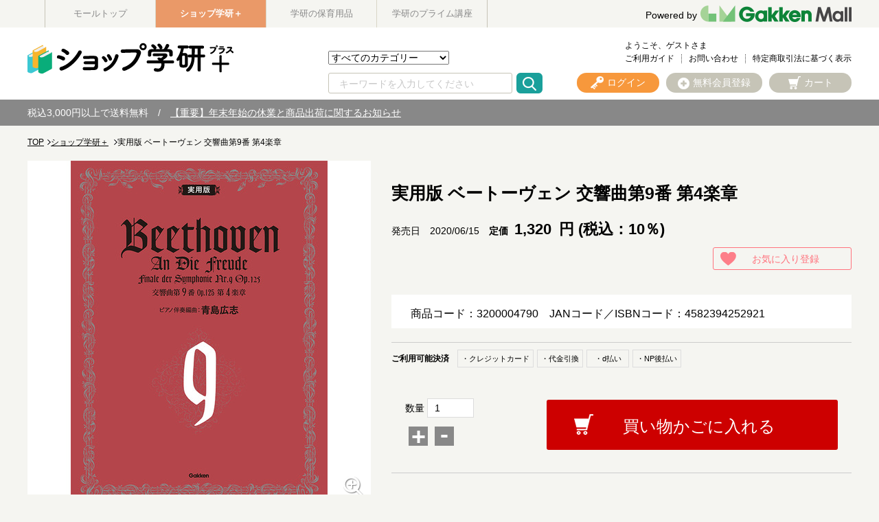

--- FILE ---
content_type: text/html;charset=UTF-8
request_url: https://gakken-mall.jp/ec/pro/disp/1/3200004790
body_size: 48205
content:
<!DOCTYPE html>
<html xmlns="http://www.w3.org/1999/xhtml" xml:lang="ja" lang="ja">
<head prefix="og: http://ogp.me/ns# fb: http://ogp.me/ns/fb# article: http://ogp.me/ns/article#">
	<meta charset="utf-8" />
	<meta http-equiv="X-UA-Compatible" content="IE=Edge" />

       </head><BODY>
	<title>実用版 ベートーヴェン 交響曲第9番 第4楽章|ショップ学研＋</title>
		<!--<span id="metaDefKeywordIf">
		<meta name="keywords" content="商品詳細のデフォルトキーワード" />
	</span>
	<span id="metaDefDescriptionIf">
		<meta name="description" content="商品詳細のデフォルトディスクリプション" />
	</span>-->
	<meta content="実用版 ベートーヴェン 交響曲第9番 第4楽章|ショップ学研＋-学研モール" property="og:title" />
	<meta property="og:type" content="website" />
	<meta content="https://gakken-mall.jp/ec/pro/disp/1/3200004790" property="og:url" />
	<meta content="https://gakken-mall.jp/ec/img/images_ResizeImage/790/3200004790_M_s.jpg" property="og:image" />
	<meta content="学研モール" property="og:site_name" />
	<meta content="実用版 ベートーヴェン 交響曲第9番 第4楽章" property="og:description" />
	<meta property="robots" content="index, follow" />
	<link href="https://gakken-mall.jp/ec/plus/pro/disp/1/3200004790" rel="canonical" />
	<span id="metaSystemIf">
	<meta content="ショップ学研＋ / 実用版 ベートーヴェン 交響曲第9番 第4楽章" name="keywords" /><meta content="実用版 ベートーヴェン 交響曲第9番 第4楽章" name="description" />
	</span>
	
	<meta name="viewport" content="width=1300" />
	<link rel="shortcut icon" type="image/vnd.microsoft.icon" href="/images/favicon.ico" />
	<link rel="icon" href="/images/favicon.ico" />

	<link href="/ec/css/style.css" rel="stylesheet" media="all" />

<!--[if lt IE 9]>
    <script src="js/html5shiv.min.js"></script>
<![endif]-->
<!--[if (gte IE 6)&(lte IE 8)]>
  <script src="js/selectivizr-min.js"></script>
<![endif]-->
<script type="text/javascript">
	var commonPath = "./";
</script>

<!-- 2016/12/08 INSERT START -->
<meta http-equiv="Content-Style-Type" content="text/css" />
<meta http-equiv="Content-Script-Type" content="text/javascript" />
<!-- 	<link rel="stylesheet" type="text/css" href="/ec/css/custmize/style.css" media="screen,print" /> -->
<script type="text/javascript" src="/ec/js/jquery-1.8.3.min.js"></script>
<link rel="stylesheet" href="/ec/css/validationEngine.jquery.css" type="text/css" />
<!-- 2016/12/08 INSERT END -->


<div id="fb-root"></div>
<script id="twitter-wjs" src="https://platform.twitter.com/widgets.js"></script>
<script id="facebook-jssdk" src="//connect.facebook.net/ja_JP/sdk.js#xfbml=1&amp;version=v2.9"></script>

<!-- Googleサーチエンジンが検索する構造化データ -->
<script type="application/ld+json">[
{
"@context": "https://schema.org/",
"@type": "Product",
"name": "実用版 ベートーヴェン 交響曲第9番 第4楽章",
"image": ["https://gakken-mall.jp/ec/img/images_ResizeImage/790/3200004790_M_m.jpg"],
"offers": {
"@type": "Offer",
"priceCurrency": "JPY",
"price": 1320.00
}
}
]</script>

 <script>(function(d, s, id) {
  var js, fjs = d.getElementsByTagName(s)[0];
  if (d.getElementById(id)) return;
  js = d.createElement(s); js.id = id;
  js.src = "//connect.facebook.net/ja_JP/sdk.js#xfbml=1&version=v2.9";
  fjs.parentNode.insertBefore(js, fjs);
}(document, 'script', 'facebook-jssdk'));</script>
	
		
	<script type="text/javascript" src="/ec/js/jquery.min.js"></script>
	<script type="text/javascript" src="/ec/js/jquery-ui.min.js"></script>
	<script type="text/javascript" src="/ec/js/jquery.colorbox-min.js"></script>
	<script type="text/javascript" src="/ec/js/shopHeader.js"></script>
	<script type="text/javascript" src="/ec/js/JSDataCheck.js"></script>
	<link href="/ec/shop1/css/shopstyle.css" rel="stylesheet" />

	<div id="appBody">
	<!-- #####　ヘッダ　開始　##### -->
	<header class="global">
		
	<!-- Google Tag Manager -->
	<noscript><iframe id="gTag" src="//www.googletagmanager.com/ns.html?id=GTM-T24GXD5" height="0" width="0" style="display:none;visibility:hidden"></iframe></noscript>
<script>
(function(w,d,s,l,i){
w[l]=w[l]||[];w[l].push({'gtm.start':new Date().getTime(),event:'gtm.js'});
var f=d.getElementsByTagName(s)[0],
j=d.createElement(s),
dl=l!='dataLayer'?'&l='+l:'';
j.async=true;
j.src='https://www.googletagmanager.com/gtm.js?id='+i+dl;
f.parentNode.insertBefore(j,f);
})
(window,document,'script','dataLayer','GTM-T24GXD5');
</script>
<noscript><iframe src="https://www.googletagmanager.com/ns.html?id=GTM-KZHMP47" height="0" width="0" style="display:none;visibility:hidden"></iframe></noscript>
<script>
(function(w,d,s,l,i){
w[l]=w[l]||[];w[l].push({'gtm.start':new Date().getTime(),event:'gtm.js'});
var f=d.getElementsByTagName(s)[0],
j=d.createElement(s),
dl=l!='dataLayer'?'&l='+l:'';
j.async=true;
j.src='https://www.googletagmanager.com/gtm.js?id='+i+dl;
f.parentNode.insertBefore(j,f);
})
(window,document,'script','dataLayer','GTM-KZHMP47');
</script>
<script type='text/javascript'>
(function() {
var s = document.createElement('script');
s.type = 'text/javascript';
s.async = true;
s.src = "https://bvr.ast.snva.jp/beaver.js?serial=01e9efe8-2868-4063-aa59-9a82bfe23932";
var x = document.getElementsByTagName('script')[0];
x.parentNode.insertBefore(s, x);
})();
var _sna_dam = _sna_dam || [];
</script>


  <!-- #####　モール共通ヘッダ　開始　##### -->
	
  <div id="global_header">
	  <div class="inner">
	<ul class="list_slider list_site">
      <li><a href="https://gakken-mall.jp/ec/cmTopPage.html">モールトップ</a></li>
      <li class="current"><a href="https://gakken-mall.jp/ec/plus/cmShopTopPage1.html" style="color: #fff;">ショップ学研＋</a></li>
      <li><a href="https://gakken-mall.jp/ec/mirai/cmShopTopPage2.html">学研の保育用品</a></li>
      <!-- <span id="shop3"><li >ショップ3</li></span> -->
      <!-- <span id="shop4"><li >ショップ4</li></span> -->
      <!-- <span id="shop5"><li >ショップ5</li></span> -->
      <li><a href="https://gakken-mall.jp/ec/gpzemi/cmShopTopPage6.html">学研のプライム講座</a></li>
    </ul>
    <div id="global_logo">
      <a href="/ec/cmTopPage.html"></a><p><a href="/ec/cmTopPage.html"><span>Powered by</span><img src="/ec/images/common/GakkenMall_logo.png" alt="Gakken Mall" /></a></p>
    </div>
  </div>
  </div>
  <!-- #####　モール共通ヘッダ　終了　##### -->

		<div class="inner">
		<script type="text/javascript">function doTopLinkHead(ecShopCd){
var url;
if(ecShopCd==undefined){
url = "/ec" + "/cmShopTopPage" + 1 + ".html";
}else if(ecShopCd==''){
url = "/ec" + "/cmShopTopPage" + 1 + ".html";
}else{
url = "/ec" +"/"+ecShopCd+ "/cmShopTopPage" + 1 + ".html";
}
var strUrl = "https://" + location.hostname + url;
document.location.href = encodeURI(strUrl);
return false;
strUrl = encodeURI(strUrl);
var newWindow = window.open(strUrl);
return false;
}
</script>
			<h1 id="logo"><a href="#" onclick="return doTopLinkHead('plus');"><img src="/ec/shop1/images/common/pc_shosekishop_logo_shoptop.png" alt="ショップ.学研" /></a></h1>
			    <ul id="nav_guide">
					<li class="user">ようこそ、ゲストさま</li><br />
					<!-- <li><a href="/myEditMailMagazine.html" id = "mailMagazine">メルマガ登録</a></li> -->
					<li><a href="/ec/plus/cmguide/cmg1index.html">ご利用ガイド</a></li>
					<!-- <li><a href="/iqSearchInquiry.html" id = "iqSearchInquiry">FAQ</a></li> -->
					<li><a href="/ec/guestInquiryEdit.html">お問い合わせ</a></li>
					
                    <li><a href="/ec/plus/cmguide/cmg1h04.html">特定商取引法に基づく表示</a></li>
				</ul>

				<!-- ユーティリティリンク -->
				<ul id="header_utility">
					<li><a href="/ec/null/cmHeaderHeadClick/doLogin/cmHeader/1/" id="header_login" title="ログイン" onclick="return commHeadClick('doLogin')"><span>ログイン</span></a></li>
					<li><a href="https://gakken-mall.jp/ec/cmInputKojinInfo.html" id="header_registration"><span>無料会員登録</span></a></li>
					<li><a id="header_cart" onclick="return commHeadClick('doEditShoppingBasket')" href="#">カート</a>
						<div class="box_wrap">
						<p class="message"><span id="freeTotal_all">あと<span id="freeTotal_c">3,000</span>円で送料無料！</span></p>
							<table>
							<tr>
							<td class="quantity"><strong><span id="totalQuantity_c">0</span></strong>点</td>
							<td class="label">合計：</td>
							<td class="total"><strong><span class="set" id="total_c">0</span></strong>円</td>
							</tr>
							
							</table>
						<div class="box_button"><a onclick="return commHeadClick('doEditShoppingBasket')" id="head_cart" href="/ec/giftShEditShoppingBasket.html" class="button">買い物かごを見る</a></div>
						</div>
					</li>
				</ul>
				<!-- ／ユーティリティリンク -->

				<!-- 検索 -->
				<div id="header_search">
				<form name="cmHeaderForm" method="post" action="/ec/cmHeader.do;jsessionid=BBE4E362AE8841A1D6499E082A095DA9" class="clearfix" onsubmit="return checkSubmit();"><div><input type="hidden" name="org.apache.struts.taglib.html.TOKEN" value="2ae43f1090d486d3e5fcd6783e2ae0e6"></div>
					<select name="categoryCd" onchange="doShopChange(this.value)"><option value="" selected="selected">すべてのカテゴリー</option><option value="11200000000">こどもの本</option><option value="11210000000">参考書・辞典・語学</option><option value="11220000000">書籍・ムック・コミック</option><option value="11250000000">雑誌</option><option value="11090000000">音楽教材・楽譜など</option><option value="110A0000000">グッズ・カレンダーなど</option></select>
					<input onkeydown="return doSearchHead(event);" type="text" id="searchWord" name="searchWord" placeholder="キーワードを入力してください" />
<!-- 					<input type="text" name="searchWord" id="searchWord" onfocus="if (this.value == 'キーワードを入力してください') this.value = '';" onblur="if (this.value == '') this.value = 'キーワードを入力してください';" value="キーワードを入力してください" /> -->
					<input type="submit" value="Submit" onclick="return false" onmousedown="return fun_Productcheck();" class="button_ico_search" alt="検索">
					<input type="hidden" name="contextPath-data" value="/ec" id="contextPath-data">
					<input type="hidden" name="contentScreenId" value="" id="contentScreenId">
					<input type="hidden" name="test" value="51"><input type="hidden" name="catalogMinLen" value=""><input type="hidden" name="catalogMaxLen" value=""><input type="hidden" name="prodMinLen" value="1"><input type="hidden" name="prodMaxLen" value="256"><input type="hidden" name="screenId" value="cmHeader"><input type="hidden" name="topPageFlg" value="0"><input type="hidden" name="subShopId" value="1" id="subShopId"><input type="hidden" name="subShopName" value="ショップ学研＋" id="subShopName"><input type="hidden" name="subShopName" value="ショップ学研＋" id="subShopName"><input type="hidden" name="totalQuantity" value="0" id="totalQuantity"><input type="hidden" name="total" value="0" id="total"><input type="hidden" name="freeTotal" value="3000" id="freeTotal"><input type="hidden" name="deliveryHandFlg" value="0" id="deliveryHandFlg"><input type="hidden" name="scCode_11200000000" value="11200000000" id="scCode_11200000000"><input type="hidden" name="scCode_11210000000" value="11210000000" id="scCode_11210000000"><input type="hidden" name="scCode_11220000000" value="11220000000" id="scCode_11220000000"><input type="hidden" name="scCode_11250000000" value="11250000000" id="scCode_11250000000"><input type="hidden" name="scCode_11090000000" value="11090000000" id="scCode_11090000000"><input type="hidden" name="scCode_110A0000000" value="110A0000000" id="scCode_110A0000000"><input type="hidden" name="ecShopCd" value="/plus">
				</form>
				</div>
				<!-- ／検索 -->

				<!-- ナビゲーション -->
<!-- 				<nav> -->
<!-- 				<p class="title">カテゴリから探す</p> -->
<!-- 				<ul class="list_nav primary"> -->
<!-- 						<span id="categoryTreeLoop"> -->
<!-- 							<span id="levelCheck"/> -->
<!-- 							<span id="output"/> -->
<!-- 						</span> -->
<!-- 						<span id="levelChecklast"/> -->
<!-- 						/カテゴリーツリーループ -->
<!-- 						</ul> -->
<!-- 				</nav> -->

<!-- 				<span id="navi"/> -->
				<!-- ナビゲーション -->
		</div>
		<!-- /inner -->
		  
  <div id="appBody">
  <div id="header_notice">
    <p>税込3,000円以上で送料無料　/　<a href="https://gakken-mall.jp/ec/plus/sp/slist/shopinfo_251212">【重要】年末年始の休業と商品出荷に関するお知らせ</a>

<!--　 / <a href="/ec/plus/sp/slist/20250310_shop">システムメンテナンスのお知らせ</a>　 / -->
  </p></div>
  </div>

	<!-- #####　ショップ固有ヘッダ　終了　##### -->
	</header>
	</div>

	

	<script src="//r3.snva.jp/javascripts/reco/2/sna.js?k=VVnocc0Htoh23" type="text/javascript" id="naviPlusJs"></script>
	<main> <!-- #####　パンくず　開始　##### -->
	
	
		<div id="appBody">
			<form name="srBreadCrumbsForm" method="post" action="/ec/srBreadCrumbs.do;jsessionid=BBE4E362AE8841A1D6499E082A095DA9" onsubmit="return checkSubmit();"><div><input type="hidden" name="org.apache.struts.taglib.html.TOKEN" value="2ae43f1090d486d3e5fcd6783e2ae0e6"></div>
				<input value="/ec" type="hidden" id="contextPathBreadCrumbs" />
				<div class="breadcrumb">
					<!-- ##### 2017.01.23 パンくず START ##### -->
					<!-- <a h r e f="#" id="linkTop">トップページ</a> ≫ -->
					<ol id="pkz">
					<li><a href="/ec">TOP</a></li><li><a href="/ec/plus/cmShopTopPage1.html">ショップ学研＋</a>  </li><li>実用版 ベートーヴェン 交響曲第9番 第4楽章</li>
					</ol>
					<!-- ##### 2017.01.23 パンくず END ##### -->
				</div>
				<div id="hidden"><input type="hidden" name="subShopId" value="1"></div>
			</form>
		</div>
	

	<!-- #####　パンくず　終了　##### --> <!-- #####　メインコンテンツ　開始　##### -->
	<div id="container">
		<form name="srDispProductDetailForm" method="post" action="/ec/srDispProductDetail.do;jsessionid=BBE4E362AE8841A1D6499E082A095DA9"><div><input type="hidden" name="org.apache.struts.taglib.html.TOKEN" value="2ae43f1090d486d3e5fcd6783e2ae0e6"></div>

			<!-- メッセージ（ない場合は以下のdivごと削除）-->
			
			<!-- /メッセージ --><m:if test="true" m:id="dispIfMember"></m:if>

			

			  
			 <!-- #####　商品詳細　開始　##### -->
				<div id="product">
					<!-- #####　商品メイン情報　開始　##### -->
					<div>
						<!-- #####　商品名、色・サイズ選択　開始　##### -->
						<div id="product_data">
							<ul class="tag">
<!--							<span id="soldoutStdMessage" style="display: none;"><li class="sold_out">在庫なし</li></span -->
								<span id="soldoutStdMessage" style="display: none;"><li class="sold_out">在庫なし</li></span>
								
								<!-- <span id="couponUnavailable"><li class="bigIcon couponUnavailable">クーポン利用不可</li></span
								> --><!-- <span id="campaignDiscountExclude"><li class="bigIcon campaignDiscountExclude">キャンペーン値引不可</li></span
								> -->
							</ul>

							<p class="brand">
								<a href="/ec/plus/Facet?inputKeywordFacet=null&amp;kclsf=AND" class="link" id="seriesUrl1"></a>
							</p>
							<h1 class="headline">
								実用版 ベートーヴェン 交響曲第9番 第4楽章
							</h1>
							<p class="authorname">
								
							</p>
							<p class="copy">
								
							</p>
							<div>
								<p class="releasedate">発売日　2020/06/15</p>
								

									<p class="price">
										
										定価
										<span class="price_detail">
										<!-- <strong id="skuSellingPrice2"><span id="baseIncTaxFrom">10000</span>
												<span id="baseIncTaxToIf"><span id="baseincTaxTo">～15000</span>
										</span> -->
										<strong id="skuSellingPrice2">
																				<!-- ▼▼▼ 2019/03/12 軽減税率エンハンス -->
										
										
											<strong>1,320</strong> 円 (税込：10％)
										
										
										<!-- ▲▲▲ 2019/03/12 軽減税率エンハンス -->
										</strong><!-- 円 --></span><span class="tax"><!-- <span id="incTaxDispFlg">税込</span>--></span>
									</p>
								 <!-- <span id="priceDown">
									<p class="price price_down">
										<span id="priceDispFlg"> <del>
										<span id="priceLabel"><span class="price_before">価格</span></span>
										<span id="listPriceLabel"><span id="listPriceLabel" class="price_before">定価</span></span>
												<span class="price_detail"><span id="baseIncTaxFrom">10000</span>
												<span id="baseIncTaxToIf"><span id="baseincTaxTo">～15000</span>
												</span>
												 円</span><span class="tax"><span id="incTaxDispFlg">税込</span><span id="noTaxDispFlg">非課税</span></span>
											</del>
										</span> -->
																				<!-- ▲▲▲ 2019/03/12 軽減税率エンハンス -->
								
							</div>
							<!-- <span id="pointAreaDisp">
								<span id="memberIf"><p class="point">
										獲得ポイント：<span id="minProductPoint">55</span><span
											id="maxProductPointIf">～<span id="maxProductPoint">60</span>
										</span>pt
									</p></span> <span id="sendFreeFlg"><p class="free_shipping">送料無料</p></span>
							</span> -->
							<div id="product_favorite">
								<ul class="support">
									<li><a href="/ec/srDispProductDetailAddFusen/doAddFusen/1/0/3200004790/ / /srDispProductDetail/1" class="button button_small button_favorite">お気に入り登録</a></li>
								</ul>
							</div>
							<!-- 予約商品メッセージ -->
                                                        
							
                                                        
                                                        

							<!-- 品切れメッセージ -->
							

							<!-- Coming Soonメッセージ -->
							

							<p class="description">
								
							</p>

							<div id="support">
								<p>商品コード：3200004790　<span class="jan" id="selectedStdJanCode">JANコード／ISBNコード：</span><span id="deliv"></span><br /></p>
<!-- 								<a href="#" id="senmail" class="button button_small button_mail">お友達にこの商品を知らせる</a> -->
							</div>

							<!-- bytm ad start -->
								<!-- 買い物かごに入れる -->

								<div class="in_cart">
									<div id="in_cart_footer">
										<dl class="payment">
											<dt>ご利用可能決済</dt>
											<dd>
												<ul>
													 <li>・クレジットカード</li> <li>・代金引換</li> <li>・d払い</li> <li>・NP後払い</li>
												</ul>
											</dd>
										</dl>
									</div>
								
								<div class="action">
								
									<!-- ▼▼▼ 2019/03/12 軽減税率エンハンス -->
									<span id="modalPriceString">
									</span>
									<!-- ▲▲▲ 2019/03/12 軽減税率エンハンス -->

									<div class="quantity">
										数量
										<input type="text" name="quantity" maxlength="3" size="3" value="1" onblur="return toNumber('quantity');" class="num qtyBox">
										<div class="control">
											<div class="plus">+</div>
											<div class="minus">-</div>
										</div>
									</div>

									<div class="box_button">
										<div style="text-align: center;">
											<div id="cartImg"><div id="cartOn" style="display:none"><a href="#inline-content" id="cartButtonOn" class="button button_cart inline noscroll button_color_purchase">買い物かごに入れる</a></div><div id="cartNowOn" style="display:none"><a href="#inline-content" id="cartButtonOn" class="button button_decision button_cart inline noscroll">買い物かごに入れる</a></div><div id="cartOff" style="display:block"><a href="#inline-content" class="button button_color_impossible disabled" disable="disabled" styleClass="disabled">買い物かごに入れる</a></div><div id="cartReserve" style="display:none"><a href="#inline-content" id="cartReserveButtonOn" class="button button_decision button_cart inline noscroll button_color_purchase">予約する</a></div><div id="cartStockOut" style="display:none"><span class="button button_stockOut button_color_impossible">在庫切れ</span></div></div>
										</div>
									</div>
								
								</div>
								
								</div>

									<!-- ／買い物かごに入れる -->

									<!-- 購入補足情報 -->

									<div id="in_cart_footer">
										<ul class="support">
											<li><a href="/ec/srDispProductDetail.do?method=doInquiry&amp;screenId=srDispProductDetail&amp;productCd=3200004790&amp;productName=%E5%AE%9F%E7%94%A8%E7%89%88%20%E3%83%99%E3%83%BC%E3%83%88%E3%83%BC%E3%83%B4%E3%82%A7%E3%83%B3%20%E4%BA%A4%E9%9F%BF%E6%9B%B2%E7%AC%AC9%E7%95%AA%20%E7%AC%AC4%E6%A5%BD%E7%AB%A0" id="doInquiry" class="button button_small button_contact">お問い合わせ</a></li>
											<li><a href="/ec/srDispProductDetailAddFusen/doAddFusen/1/0/3200004790/ / /srDispProductDetail/1" class="button button_small button_favorite">お気に入り登録</a></li>
										</ul>
										<input type="hidden" id="skuSellingPrice_h" value="0" />
										<!-- ▼▼▼ 2019/03/28 軽減税率エンハンス -->
										<input type="hidden" id="selsPos" value="0" />
										<!-- ▲▲▲ 2019/03/28 軽減税率エンハンス -->
									</div>
									<!-- ／購入補足情報 -->

								<!-- #####　購入導線　終了　##### -->
							<!-- bytm ad end -->


							<!-- 優待会員情報入力欄 -->
							<div>
								<strong>
									
								</strong>
								
								<input type="text" name="authKey" maxlength="100" value="" id="authKey" style="display:none">
							</div>

							<!-- SKUグループ商品を選ぶ -->
							
							<!-- /SKUグループ商品を選ぶ -->


							
							<!-- 色・サイズを選ぶ -->
							<div id="matrixIf"></div>
							<!-- /在庫マトリクスエリア -->

							
							
							<!-- ／色・サイズを選ぶ -->



						</div>
						<!-- #####　商品名、色・サイズ選択　終了　##### -->

						<!-- #####　商品写真カルーセル　開始　##### -->
						<div id="product_image">
							<ul class="bxslider">
								<li>
								  <img src="/ec/img/images_ResizeImage/790/3200004790_M_m.jpg" onerror="this.src='/ec/images_common/noimage_m.jpg'" alt="実用版 ベートーヴェン 交響曲第9番 第4楽章" id="mainImage" />
								</li>
								
								
								
								
								
								
								
								
								
								
							</ul>
							
								<a href="/ec/srDispZoomPic.html?stimgCnt=1&amp;mimg=img%2Fimages_ResizeImage%2F790%2F3200004790_M_m.jpg&amp;mimgl=img%2Fimages_ResizeImage%2F790%2F3200004790_M_l.jpg" id="zoomImg" class="modal_zoom" onclick="return false;"><img src="/ec/images/product/ico_zoom.png" alt="拡大する" /></a>
							
							<div id="image_pager">
								<a data-slide-index="0" href=""><img src="/ec/img/images_ResizeImage/790/3200004790_M_m.jpg" onerror="this.src='/ec/images_common/noimage_m.jpg'" alt="実用版 ベートーヴェン 交響曲第9番 第4楽章" id="mainImage" /></a>
								
								
								
								
								
								
								
								
								
								
							</div>
							<div class="snsbox">
								<div class="twitterbox">
									<a href="https://twitter.com/share" class="twitter-share-button">Tweet</a> <script>!function(d,s,id){var js,fjs=d.getElementsByTagName(s)[0],p=/^http:/.test(d.location)?'http':'https';if(!d.getElementById(id)){js=d.createElement(s);js.id=id;js.src=p+'://platform.twitter.com/widgets.js';fjs.parentNode.insertBefore(js,fjs);}}(document, 'script', 'twitter-wjs');</script>
								</div>
								<div class="facebookbox">
									<div class="fb-like" data-layout="button" data-action="like" data-size="small" data-show-faces="false" data-share="false"></div>
								</div>
							</div>
						</div>
						<!-- #####　商品写真カルーセル　終了　##### -->

					</div>
					<!-- #####　商品メイン情報　終了　##### -->

					<!-- #####　オプション選択　開始　##### -->
					
					<!-- #####　オプション選択　終了　##### -->


					<!-- #####　年齢確認　終了　##### -->
					
					<!-- #####　年齢確認　終了　##### -->

					<!-- #####　購入導線　終了　##### -->

						<!-- #####　購入導線　終了　##### -->

						<!-- #####　詳細説明　開始　##### -->
						
							<section id="detail">
								<h2 class="heading01">詳細説明</h2>
								<div class="column">
									<br><br><strong>【対象年齢】</strong><br><br>20歳代,30歳代,40歳代,50歳代,60歳代,70歳以上
								</div>

							</section>
						
						<!-- #####　詳細説明　終了　##### -->

						<!-- フリースペース -->
						<div class="adv clearfix">
							<br /> 
						</div>
						<!-- /フリースペース -->


			<!-- #####　関連情報　開始　##### -->
			<aside id="relation_info">
				<h2 class="heading01">関連情報</h2>
				<table>
					<tr>
						<th>カテゴリ名</th>
						<td>
							<ul><a href="/ec/plus/cmShopTopPage1.html"><li>ショップ学研＋</a></li> <a href="/ec/plus/Facet?category_0=11090000000"><li>音楽教材・楽譜など</a></li> <a href="/ec/plus/Facet?category_0=11090300000"><li>歌曲集</a></ul><ul><a href="/ec/plus/cmShopTopPage1.html"><li>ショップ学研＋</a></ul>
						</td>
					</tr>
					<!-- <tr>
						<th>ブランド名</th>
						<td><a href="#" id="seriesUrl2"><span id="seriesName2">ブランド名</span></a></td>
					</tr> -->
				</table>

				<!-- <div class="box_button">
					<a href="#" id="categoryBrand" class="button button_search button_color_trans"><span
						id="topCategoryName">カテゴリA</span>×<span id="topBrandName">ブランド名</span><span>で検索する</span></a>
					<p>この商品と同じカテゴリーと同じブランドの組み合わせで検索ができます！</p>
				</div> -->
			</aside>
			<!-- #####　関連情報　終了　##### -->

      <!-- #####　バックナンバー　開始　##### -->
      

		<!-- #####　関連商品　開始　##### -->
		


	<!-- #####　関連商品　開始　##### -->
	
	<!-- #####　関連商品　終了　##### -->



		<!-- #####　関連商品　終了　##### -->

		

	<form name="srDispProductListForm" method="post" action="/ec/srDispProductList.do;jsessionid=BBE4E362AE8841A1D6499E082A095DA9"><div><input type="hidden" name="org.apache.struts.taglib.html.TOKEN" value="2ae43f1090d486d3e5fcd6783e2ae0e6"></div>
		<div class="catereco">
			
			
				<div id="reco6">
					<h2 class="heading02"><span>この商品を買った人はこんな商品も買っています</span></h2>
					<p class="heading02_sub">Pick Up</p>
				</div>
				<script type="text/javascript" language="javascript">__snahost = 'r3.snva.jp';
__recoDom6 = 'reco6';
recoConstructer({
k:'VVnocc0Htoh23',
recommend:{
rule:{
tmpl: '6', target_id:'reco6',
id:['3200004790']
}
}
});
</script>
				<script>
				var timerID__recoDom6 = setInterval(function(){
				 if ($("#" + 'reco6' + ' > div' ).length !== 0)
				 //if(document.getElementById('reco6').childNodes[1] != undefined)
				 {
				  $("#reco6 .list_slider").each( function() {
				    var item = $(this).find("li").length;
				    if( $(this).parents("#container").length > 0 && $(this).find("li").length > 6 ) {
				      slideFuncWide( $( this ), true );
				    } else if( $(this).parents("#container").length > 0 ) {
				      return false;
				    } else if( $(this).hasClass("list_ranking" && "list_site")) {
				      slideFunc( $( this ), false );
				    } else if( $(this).find("li").length > 5) {
				      slideFunc( $( this ), true );
				    }
				    $("#reco6 .bx-loading_manual").hide();
				    $("#reco6 .list_slider.navi").css("display","block");
				 });

				  function slideFunc( $elm, loop ) {
				    var slider = $elm.bxSlider( {
				      slideMargin: 13,
				      slideWidth: 160,
				      minSlides: 6,
				      maxSlides: 6,
				      moveSlides: 1,
				      pager: false,
				      infiniteLoop: loop,
				      hideControlOnEnd: true,
				    });
				  }
				  function slideFuncWide( $elm ) {
				    var slider = $elm.bxSlider( {
				      slideMargin: 20,
				      slideWidth: 160,
				      minSlides: 6,
				      maxSlides: 6,
				      moveSlides: 1,
				      pager: false,
				      hideControlOnEnd: true,
				    });
				  }
				clearInterval(timerID__recoDom6);
				}} , 2000);
				</script>
			

		
		
　　　　　　　　　　
		

		</div>
	</form>



		<section class="container">
			<!-- #####　最近チェックした商品　開始　##### -->
			

<script type="text/javascript" src="/ec/js/JSCommon.js"></script>
<script type="text/javascript" src="/ec/js/cmLastProduct.js"></script>



			<!-- 商品カルーセル　終了 -->
		</section>

		<!-- #####　レビュー　開始　##### -->
		
		<!-- #####　レビュー　終了　##### -->

	</div>


		    

		    <!-- hidden -->
			<input id="standard1_0_Name" value="" type="hidden" /><input id="standard1_0_ImgUrl1" value="" type="hidden" /><input id="standard1_0_ImgUrl2" value="" type="hidden" /><input id="standard1_0_ImgUrl3" value="" type="hidden" /><input id="standard1_0_LabelImgUrl" value="" type="hidden" /> <input id="standard2_0_Name" value="" type="hidden" /><input id="standard2_0_LabelImgUrl" value="" type="hidden" /> <input id="standard3_0_Name" value="" type="hidden" /><input id="standard3_0_LabelImgUrl" value="" type="hidden" />    <!-- <input
						type="hidden" id="mtxCd1" /><input type="hidden" id="mtxCd2" /><input
						type="hidden" id="mtxCd3" /><input type="hidden" id="mtxHinbanCd" /><input type="hidden" id="mtxJanCode" /><input type="hidden" id="mtxPrice" /><input
						type="hidden" id="mtxSellPrice" /><input type="hidden"
						id="mtxStockNum" /><input type="hidden" id="mtxOrderingFlg" /> <input
						type="hidden" id="mtxReserveFlg" /> -->
									<!-- ▼▼▼ 2019/03/12 軽減税率エンハンス -->
					<input id="standardMtx_0_0_0_Cd1" value="0" type="hidden" /><input id="standardMtx_0_0_0_Cd2" value="0" type="hidden" />
					<input id="standardMtx_0_0_0_Cd3" value="0" type="hidden" /><input id="standardMtx_0_0_0_HinbanCd" value="3200004790" type="hidden" /><input id="standardMtx_0_0_0_JanCode" value="4582394252921" type="hidden" />
					<input id="standardMtx_0_0_0_StockNum" value="52" type="hidden" /><input id="standardMtx_0_0_0_OrderingFlg" value="0" type="hidden" />
					<input id="standardMtx_ReserveFlg" value="0" type="hidden" />
					<input id="standardMtx_0_0_0_PriceIncTax" value="1320" type="hidden" />
					<input id="standardMtx_0_0_0_SellingPriceIncTax" value="1320" type="hidden" />
					<input id="standardMtx_0_0_0_PriceNoTax" value="1200" type="hidden" />
					<input id="standardMtx_0_0_0_SellingPriceNoTax" value="1200" type="hidden" />
					<input id="standardMtx_0_0_0_taxRateClsf" value="0" type="hidden" />
					<input id="standardMtx_0_0_0_taxRate" value="10" type="hidden" />
					<input id="standardMtx_0_0_0_taxClsf" value="2" type="hidden" />
					<!-- ▲▲▲ 2019/03/12 軽減税率エンハンス -->

				
			
			
				<input id="zoomImgLoop_0_url" value="?stimgCnt=1&amp;mimg=img/images_ResizeImage/790/3200004790_M_m.jpg&amp;mimgl=img/images_ResizeImage/790/3200004790_M_l.jpg" type="hidden" />
			
			 <span id="optionFlg"><input value="1" type="hidden" id="noOptionFlg" /></span> <input id='standard1UseCls' type='hidden' value='-1' /><input id='standard2UseCls' type='hidden' value='-1' /><input id='standard3UseCls' type='hidden' value='-1' /> <input type="hidden" name="standard1Title" value="未使用" id="standard1Title"><input type="hidden" name="standard2Title" value="未使用" id="standard2Title"><input type="hidden" name="standard3Title" value="未使用" id="standard3Title">
			<div id="hidden"><input type="hidden" name="standardCd1" value="" id="standardCd1"><input type="hidden" name="standardCd2" value="" id="standardCd2"><input type="hidden" name="standardCd3" value="" id="standardCd3"><input type="hidden" name="standardName1" value="" id="standardName1"><input type="hidden" name="standardName2" value="" id="standardName2"><input type="hidden" name="standardName3" value="" id="standardName3"><input type="hidden" name="skuPriceIncTax" value="" id="skuPriceTax"><input type="hidden" name="skuSellingPriceIncTax" value="" id="skuSellingPriceTax"><input type="hidden" name="taxClsf" value="2"><input type="hidden" name="taxRate" value="" id="taxRate"><input type="hidden" name="taxRateClsf" value="" id="taxRateClsf"><input type="hidden" name="shippingDiscountsExcludedFlg" value="0"><input type="hidden" name="screenId" value="srDispProductDetail"><input type="hidden" name="method" value=""><input type="hidden" name="shopId" value="1"><input type="hidden" name="subShopId" value="1"><input type="hidden" name="productName" value="実用版 ベートーヴェン 交響曲第9番 第4楽章"><input type="hidden" name="productImgUrl2" value="img/images_ResizeImage/790/3200004790_M_m.jpg" id="productImgUrl2"><input type="hidden" name="productCd" value="3200004790"><input type="hidden" name="alcoholFlg" value="0"><input type="hidden" name="loginFlg" value="0"><input type="hidden" name="addFusenFlg" value="0"><input type="hidden" name="doAgeLimitFlag" value="true"><input type="hidden" name="fusenNoFlg" value="0"><input type="hidden" name="loginFusenNoFlg" value="0"><input type="hidden" name="dupFusenFlg" value="0"><input type="hidden" name="shippingfeeId" value="-1"><input type="hidden" name="minProductPoint" value="0"><input type="hidden" name="maxProductPoint" value="0"><input type="hidden" name="hinbanCd" value="3200004790"><input type="hidden" name="cartFlg" value="0"><input type="hidden" name="basePointRate" value="0"><input type="hidden" name="shippingCalcClsf" value="1"><input type="hidden" name="noFlg" value="0"><input value="0" type="hidden" name="catalogFlg" /><input type="hidden" name="recommendFlg" value="0"><input type="hidden" name="standard1Count" value="0" id="standard1Count"><input type="hidden" name="standard2Count" value="0" id="standard2Count"><input type="hidden" name="standard3Count" value="0" id="standard3Count"><input type="hidden" name="subscriptionCd" value=""><input type="hidden" name="initStandardCd1Index" value="0"><input type="hidden" id="cartBtnCtl" value="1" /></div>

			<span id="janCodeLoop"></span>
			<!--/calam-c-->

	<!-- #####　最近チェックした商品　終了　##### -->

								<!--モーダルで表示させる要素-->
								<div style="display: none;">
									<section id="inline-content">
										<main class="modal" id="dispCartInfo">
										<br />
										<span id="cartAddFinish"><h1 class="heading01">カートに登録中です</h1></span>
										<span id="modalErrMsg"></span>
										<div id="product_summary" class="purchase">
											<div class="image">
												<img src="/ec/img/images_ResizeImage/790/3200004790_M_m.jpg" onerror="this.src='/ec/images_common/noimage_m.jpg'" alt="実用版 ベートーヴェン 交響曲第9番 第4楽章" id="mainImage" />
											</div>
											<p class="code">
												<span id="selectedStdHinbanCdModal">01234567890123456-123-123-123</span>&nbsp;
												<span id="selectedStdJanCodeModal">999999999</span>
											</p>
											<p class="brand" id="subscInfoDispIf">
											<span id="selectedSubscriptionName">定期購読名称</span>&nbsp;
											<span id="selectedProductClsf">最新号</span>
											</p>
											<p class="name">
												<span id="nomalProductName"><span id="productName2">実用版 ベートーヴェン 交響曲第9番 第4楽章</span></span>
												<span id="subscriptionProductName"><span id="productName3" style="margin-right:10px;">商品名が入ります。商品名テキスト</span><span id="saleDisp">2017年4月1日号</span><span id="reserveFlg3">（予約商品）</span></span>
											</p>
											<p class="authorname"></p>
											<p class="option">
												<span id="subscriptionPlanDispIf"><!-- <span id="startDetail">4</span>月号 -->から<span id="subscriptionPlan">毎号</span>お届けします。</span>
												
												
												
												<br />
												<span class="optionDetailDispIf"><span class="optionDetailDispModal"></span><br /></span>
												<br />
												<span id="shippingDispIf">送料：<span id="shippingfeeDisp">650円</span>&nbsp;<span id="shippingTaxClsf">非課税</span><span id="needShippingfee">／1冊あたり</span></span>
												<br />
												<input value="/ec" id="jqmWindowContextpath" type="hidden" />
											</p>
											
											<p class="price">
										
										定価
										<span class="price_detail">
										<!-- <strong id="skuSellingPrice2"><span id="baseIncTaxFrom">10000</span>
												<span id="baseIncTaxToIf"><span id="baseincTaxTo">～15000</span>
										</span> -->
										<strong id="skuSellingPrice2">
																				<!-- ▼▼▼ 2019/03/12 軽減税率エンハンス -->
										
										
											<strong>1,320</strong> 円 (税込：10％)
										
										
									<span>
										<!-- ▲▲▲ 2019/03/12 軽減税率エンハンス -->
										</span></strong><!-- 円 --></span><span class="tax"><!-- <span id="incTaxDispFlg">税込</span>--></span>
									</p>
										<div class="box_button">
											<input type="submit" value="買い物を続ける" id="modalCloseOn" class="button button_prev button_color_reverse_trans">
											<a href="/ec/giftShEditShoppingBasket.html" onclick="return commHeadClick('doEditShoppingBasket')" class="button button_decision button_next button_color_purchase">買い物かごを見る</a>

										</div>
										<br />
									
																					<!-- ▼▼▼ 2019/03/12 軽減税率エンハンス -->
												
									</div>
										<!-- ▲▲▲ 2019/03/12 軽減税率エンハンス -->
												<p class="price price_down" style="display:none">
												<span id="discountDispNotIf">定価<span class="price_detail" id="skuTotalSellingPrice"></span></span>
												<span id="discountDispIf"><!-- <del><span id="priceLabel"><span class="price_before">価格</span></span><span id="listPriceLabel"><span id="listPriceLabel" class="price_before">定価</span></span><span  class="price_detail" id="skuTotalSellingPriceDiscount"></span><span class="tax" id="sellingPriceClsf">非課税</span></del><span>→</span> --><!-- <strong> -->定価<span class="price_detail" id="discountPrice">1050</span><span class="tax" id="discounttaxClsf">非課税</span><!-- </strong> --></span>
												</p>
										</main></section></div>
										
									
								</form></div>

			

		<!-- #####　メインコンテンツ　終了　##### -->
		


	 </main>

	<!-- フッター -->
	
		<div id="footerContainer">
    <div class="shop">
      <!-- div class="footer_bnr">
        <div class="inner">
          <ul>
            <li><a href="#"><img src="/ec/shop1/images_smt/common/sp_shosekishop_footer_banner.png" alt=""></a></li>
            <li><a href="#"><img src="/ec/shop1/images_smt/common/sp_shosekishop_footer_banner.png" alt=""></a></li>
            <li><a href="#"><img src="/ec/shop1/images_smt/common/sp_shosekishop_footer_banner.png" alt=""></a></li>
            <li><a href="#"><img src="/ec/shop1/images_smt/common/sp_shosekishop_footer_banner.png" alt=""></a></li>
          </ul>
        </div>
      </div -->
      <div class="footer_sitemap">
        <div class="inner">
          <ul class="list">
            <li>
              <a href="https://www.corp-gakken.co.jp/privacypolicy/" class="" target="_blank"><h2>プライバシーポリシー</h2></a>
            </li>
            <li>
              <a href="/ec/plus/cmguide/cmg1index.html"><h2>ご利用ガイド</h2></a>
            </li>
            <li>
              <a href="/ec/cmguide/cmg1h04.html"><h2>特定商取引法に基づく表示</h2></a>
            </li>
            <li>
              <a href="https://www.corp-gakken.co.jp/" target="_blank"><h2>株式会社Gakken</h2></a>
            </li>
          </ul>
        </div>
      </div>
      <div class="copyright">
      &copy;Gakken
      </div>
    </div>
    
		<!-- #####　フッターグローバル　開始　##### -->
		<footer class="global">
		<p id="page_top">
			<a href="#" class="scroll">Page Top</a>
		</p>
		<div class="footer_nav">

			<div id="gakken_logo">
				<img src="/ec/images/common/Gakken_logo.png" alt="Gakken">
			</div>
			<small>Powered by Gakken Mall</small>
		</div>
		<script type="text/javascript" src="/ec/js/jquery.bxslider.min.js"></script>
		<script type="text/javascript" src="/ec/js/common.js"></script>

		</footer>
		<!-- #####　フッターグローバル　終了　##### -->
<script>
			$(document).ready(function() {
				/*
				 * スマートフォン表示切替リンク
				 *
				 *
				 */
				var mode = $(".smtDisp");
				var contentScreenId = $("#contentScreenId");
				if (mode.length > 0 && contentScreenId.length > 0
					&& (contentScreenId.val() == "srDispProductSearch"
						|| contentScreenId.val() == "srDispProductList"
						|| contentScreenId.val() == "srDispProductSearchList"
						|| contentScreenId.val() == "srFaceted"
						|| contentScreenId.val() == "srDispProductDetail"
						|| contentScreenId.val() == "cmTopPage"
						|| contentScreenId.val().substring(0, 13) == "cmShopTopPage")) {
					mode.show();
				}
			});
		</script>
	
  </div>
		<script type="text/javascript" src="js/srDispProductDetail.js?20200381801"></script>
		
			<script type="text/javascript">initSelectArea();</script>
		
	
	<script src="/ec/js/JSDataCheck.js"></script>
	<script src="js/jquery.colorbox-min.js"></script>
	<script src="js/jquery.bxslider.min.js"></script>
	<script src="js/jquery.mCustomScrollbar.concat.min.js"></script>

	<script src="/ec/js/jqModal.js" type="text/javascript" id="jqmodalJs"></script>

	<script>
$(function(){

  // 画面描画時、チェックボックスについているチェックを全て外す対応
  // CSSでのデザインを未チェックに変更
  $('input[type=checkbox]:checked').parent().removeClass('checked');
  if($('input[type=checkbox]:checked').parents("li").length > 0) {
    $('input[type=checkbox]:checked').parents("li"). removeClass('checked');
  }
  // inputについているチェックをfalseに変更
  $('input[type=checkbox]:checked').prop('checked', false);
  // changeを発火し、チェックがついていない状態で初期化する
  $('.optionCheck,.optionSelectNum').change();

  $('.bxslider').bxSlider({
    pagerCustom: '#image_pager',
    slideWidth: 500,
    captions: true,
  });

  $(".modal_zoom").colorbox({
    iframe: true,
    width:1000,
    height:800
  })
  $(".modal_box").colorbox({
    iframe: true,
    width:1000,
    height: "85%"
  })
  $(".modal_content").colorbox({
    iframe: true,
    width:1000,
    height: 400
  })
  $(".inline").colorbox({
	    inline:true,
	    maxWidth:"90%",
	    maxHeight:"90%",
	    opacity: 0.7
  })
  $(".stdlbl").click(function(e){
    for(var i=0; i<e.target.childNodes.length; i++) {
      node = e.target.childNodes.item(i);
      if (node.nodeName == 'INPUT' || node.nodeName == 'IMG') {
          $(node).trigger('click');
      }
	}
  })

  changeSubscriptionStartDetailNo();

});
</script>

<script>
function changeSubscriptionStartDetailNo() {
	try {
		if ($('[name=subscriptionDetailNo] option:selected').data('latestback') == 2) {
			$('#bulkClsf0').hide();
			$('.subscriptionLatestWarnningFlg').show();
			$('#bulkClsfCheck0').prop("checked",false);
//			$('#bulkClsf0').parent().removeClass('type_radio');
		} else {
			$('.subscriptionLatestWarnningFlg').hide();
//			$('#bulkClsf0').parent().addClass('type_radio');
			$('#bulkClsf0').show();
			//$('#bulkClsfCheck0').prop("checked",true);
			var check1=$('#bulkClsfCheck1').prop("checked");
			var check2=$('#bulkClsfCheck2').prop("checked");
			var check3=$('#bulkClsfCheck3').prop("checked");
			if(typeof check1 === "undefined"){
			    check1=false;
			}
			if(typeof check2 === "undefined"){
			    check2=false;
			}
			if(typeof check3 === "undefined"){
			    check3=false;
			}
			if(check1 == false && check2 == false && check3 == false){
			    $('#bulkClsfCheck0').prop("checked",true);
			}
		}

		// 変更管理No.88
		// 開始号リスト変更時に商品毎の一括申込の金額を設定する
		// 申込プランは存在するが、金額がない(一括の回数に満たない)場合は対象の申込プランを非表示にする
		if (typeof $('[name=subscriptionDetailNo] option:selected').data('bulkprice1') === "undefined") {
			$('#bulk1').hide();
		} else {
			$('#bulk1').show();
			var bulkPrice1 = new Number($('[name=subscriptionDetailNo] option:selected').data('bulkprice1')) * 1.1;
			$('#bulkPrice1').text(Math.round(bulkPrice1).toLocaleString());
			var discountBulkPrice1 = new Number($('[name=subscriptionDetailNo] option:selected').data('discountbulkprice1')) * 1.1;
			$('#discountBulkPrice1').text(Math.round(discountBulkPrice1).toLocaleString());
		}
		if (typeof $('[name=subscriptionDetailNo] option:selected').data('bulkprice2') === "undefined") {
			$('#bulk2').hide();

		} else {
			$('#bulk2').show();
			var bulkPrice2 = new Number($('[name=subscriptionDetailNo] option:selected').data('bulkprice2')) * 1.1;
			$('#bulkPrice2').text(Math.round(bulkPrice2).toLocaleString());
			var discountBulkPrice2 = new Number($('[name=subscriptionDetailNo] option:selected').data('discountbulkprice2')) * 1.1;
			$('#discountBulkPrice2').text(Math.round(discountBulkPrice2).toLocaleString());
		}
		if (typeof $('[name=subscriptionDetailNo] option:selected').data('bulkprice3') === "undefined") {
			$('#bulk3').hide();

		} else {
			$('#bulk3').show();
			$('#discountBulkPrice3').text(Math.round(new Number($('[name=subscriptionDetailNo] option:selected').data('discountbulkprice3') * 1.1).toLocaleString()));
			var bulkPrice3 = new Number($('[name=subscriptionDetailNo] option:selected').data('bulkprice3')) * 1.1;
			$('#bulkPrice3').text(Math.round(bulkPrice3).toLocaleString());
			var discountBulkPrice3 = new Number($('[name=subscriptionDetailNo] option:selected').data('discountbulkprice3')) * 1.1;
			$('#discountBulkPrice3').text(Math.round(discountBulkPrice3).toLocaleString());

		}
	} catch(e) {
	}
};
</script>
<script type="text/javascript" language="javascript">__snahost = 'r3.snva.jp';
recoConstructer({
k:'VVnocc0Htoh23',
bcon:{
basic:{
items:[{id:'3200004790'}]
}
}
});
</script>

<script type="text/javascript">__snahost = "r3.snva.jp";
recoConstructer({
k:'NkA2l0J8D1THN',
bcon:{
basic:{
items:[{id:'3200004790'}]
}
}
});</script><script type="text/javascript">_sna_dam.push(['behaviorType', 1]);
_sna_dam.push(['item', { 'code': '3200004790' }]);_sna_dam.push(['updateItem', {
'attributes': {
'name': '実用版 ベートーヴェン 交響曲第9番 第4楽章',
'url1': 'https://gakken-mall.jp/ec/pro/disp/1/3200004790',
'price1': '1320','status': '1','imageUrl1': 'https://gakken-mall.jp/ec/img/images_ResizeImage/790/3200004790_M_s.jpg','category1': 'ショップ学研＋','saleStage ': '2','stockCount':'52','stockStatus':'1','contentDate':'2023-05-30 03:45:14'
},
'code': '3200004790'
}]);</script>

</BODY>
</html>

--- FILE ---
content_type: text/css
request_url: https://gakken-mall.jp/ec/css/purchase.css
body_size: 23924
content:
@charset "utf-8";

/* +++++++++++++++++++++++++++++++

 purchase.css

+++++++++++++++++++++++++++++++ */


/*
買い物かごレイアウト
-----------------------------------*/
#purchase {
   position: relative;
    width: 920px;
    margin-bottom: 0;
    padding-right: 280px;
}
#purchase_calc {
    position: absolute;
    top: 0;
    right: 0;
    width: 250px;
}
#purchase > section { margin-bottom: 50px; }

#purchase .text {
    margin: 20px 0;
    font-size: 16px;
}

.nonlist{
    list-style: none;
    padding: 0;
}

/*
買い物かごテーブル
-----------------------------------*/
.table_cart {
    width: 100%
}
.table_cart th {
     padding: 5px 0;
    background: #e6e6e6;
    font-weight: normal;
}
table.table_cart>tbody>tr>th {
    background: #c0bb97;
    color: #fff;
}

table.table_cart>tbody>tr>th.graybox{
    background: #e7e6de;
    color: #666666;
    border-bottom: 1px solid #989898;
    border-top: 1px solid #989898;
}
.table_cart td { border-bottom: 1px solid #d2d2d2; }

.table_cart td.image {
    width: 150px;
    padding: 20px 0 10px 20px;
    vertical-align: top;
}
.table_cart td.image img {
    width: 100%;
    background-color: #fff;
}
.table_cart .image a,
.table_cart div.image {
    display: block;
    width: 150px;
}
.table_cart .image  a:hover {
    filter:alpha(opacity=60);
    opacity: 0.6;
}
.table_cart .image img { vertical-align: bottom; }
.table_cart .item {
    padding: 20px;
    vertical-align: top;
}

.table_cart .item .code {
    margin: 10px 0;
    font-size: 12px;
}
.table_cart .item .code span {
    display: inline-block;
    margin-right: 1em;
}
.table_cart .item .name {
    margin: 0;
    font-size: 16px;
    font-weight: bold;
}
.table_cart .item a.name {
    color: #5959db;
    font-size: 20px;
    font-weight: bold;
    text-decoration: underline;
}
.table_cart .item .name:hover { text-decoration: none; }
.table_cart .item .selected,
.table_cart .item .option {
    margin: 5px 0 0;
    font-size: 14px;
}
.table_cart .item .brand {
	margin: 0;
}
.table_cart .item .authorname {
    margin: .2em 0 .5em;
}
.table_cart .item a {
    text-decoration: underline;
}
.table_cart .item a:hover {
    text-decoration: none;
}
.table_cart .item .brand a {
	font-size: 14px;
}
.table_cart .item .table_set .selected {
    float: left;
}
.table_cart .item .option:not(:first-child) { margin-top: 0; }


.table_cart td.price {
    width: 125px;
    background: #e7e6de;
    font-size: 12px;
    font-weight: bold;
    text-align: center;
}
.table_cart .price strong {
    font-size: 18px;
}
.table_cart .price span {
    display: block;
    font-size: 10px;
}
.table_cart .price span.tax_rate_clsf {
    display: inline;

.table_cart .price .price_set ,
#purchase .table_cart .price .price_set {
    display: -ms-flexbox;
	display: -webkit-box;
    display: -webkit-flex;
    display: flex;
    padding-left: 1.4em;
}
.cart_shop .table_cart .price .price_set {
    padding-left: 2.5em;
}
.table_cart .price .price_set .tax ,
#purchase .table_cart .price .tax {
    padding-top: .8em;
    margin-left: 0.2em;
}
#purchase .table_cart .price .price {
    clear: left;
}
.table_cart .quantity { padding-right: 20px; }

.table_cart td.quantity {
    width: 80px;
    font-size: 30px;
    background: #e7e6de;
    text-align: center;
    font-weight: bold;
}
#purchase .table_cart td.quantity {
    font-size: 18px;
}
.table_cart td.quantity input {
    display: block;
    width:70px;
    text-align: center;
    padding: 5px 0px;
    margin: 0 auto;
}
.table_cart .action { padding-right: 10px; }
.table_cart td.action {
    width:80px;
    background: #e7e6de;
}

/* セット商品テーブル */
.table_set {
    width: 100%;
    margin-top: 10px;
    border: 1px solid #d2d2d2;
}
.table_set th {
    padding: 5px;
    background: #e7e6de;
    font-size: 12px;
}
.table_set th:first-child { text-align: left; }
.table_set td {
    padding: 10px;
    border-top: 1px solid #d2d2d2;
    background-color: #fff;
}
.table_set th:last-child,
.table_set td:last-child {
    width: 30px;
    text-align: center;
}
.table_set td .name {
    float: left;
    box-sizing: border-box;
    margin: 0;
    padding-right: 15px;
}
.confirm .block .table_cart .authorname ,
.table_cart .table_set .authorname {
    margin-top: 0;
    clear: both;
}
.table_set td .selecter {
    width: 50%;
    margin: 0;
}
.table_set td:first-child {
    width: 230px;
    vertical-align: top;
}

/* テーブル操作フッター */
.footer_cart {
    padding: 10px;
    background: #c0bb97;
}
.footer_cart .button_small{
    font-size: 16px;
}
.footer_cart .button_prev{
    font-weight: normal;
}

.footer_cart .button { width: 200px; }
.footer_cart .button_prev { float: left; }
.footer_cart .button_prev:after { left: 10px; }
.footer_cart .button_delete{ float: right; }

/*
購入テーブルパーツ
-----------------------------------*/
/* テキスト入力 */
.table_form input.number {
    width: 100px;
    margin-right: 5px;
}

/* チェックボックス・ラジオとinput要素等が組み合わさったリスト */
.list_select_conditon label {
    display: inline-block;
    min-width: 260px;
    padding: 8px 10px 7px 35px;
    background: #e6e6e6;
}
.list_select_conditon label.checked { background: #f7ba67;}
.list_select_conditon label:after {
    top: 50%;
    left: 10px;
    margin-top: -8px;
}

/* 入力テーブル */
.table_form .action {
    background: #f2f2f2;
    text-align: center;
}


/*
買い物かご　ボタン
-----------------------------------*/
.button_action {
    width: 50px;
/*     font-size: 18px; */
}

/* 更新ボタン */
.button_update { padding-right: 30px; }
.button_update:after {
    position: absolute;
    top: 50%;
    right: 10px;
    display: block;
    width: 16px;
    height: 16px;
	margin-top: -8px;
    background:  url(/ec/images/purchase/ico_update.png) no-repeat left top;
    content: " ";
}

/* 削除ボタン */
.button_delete {
    padding-right: 30px;
    margin-right: .5em;}
.button_delete:after {
    position: absolute;
    top: 50%;
    right: 10px;
    display: block;
    width: 13px;
    height: 13px;
	margin-top: -6px;
    background:  url(/ec/images/purchase/ico_delete.png) no-repeat left top;
    content: " ";
}

/* ２行ボタン */
.button_box {
    height: 62px;
    padding: 12px 30px 11px;
}
.button_box span {
    display: block;
    font-size: 14px;
}




/*
買い物かごトップ
-----------------------------------*/
.cart_shop:not(:last-child) { margin-bottom: 80px; }
.cart_shop .box_button {
    margin-top: 30px;
    text-align: center;
}
.cart_shop .box_button .button {
    width: 400px;
    margin: 0 20px;
    font-size: 22px;
    vertical-align: middle;
}

/*
注文者情報入力
-----------------------------------*/
/* 会員登録誘導 */
#for_guest {
    width: 880px;
    margin: 0 auto 80px;
    padding: 20px;
    background: #f2f2f2;
}
#for_guest .heading01 { text-align: center; }

#for_guest ul {
    margin: 0;
    padding: 0;
    list-style: none;
}
#for_guest li {
    float: left;
    width: 250px;
    padding: 15px;
    background: #fff;
}
#for_guest li:nth-child(2) { margin: 0 20px; }
#for_guest .title {
    text-align: center;
    margin: 0 0 15px;
    font-size: 16px;
}
#for_guest p { margin:0; }

#for_guest .box_button {
    margin-top: 30px;
    text-align: center;
}
#for_guest .button {
    width: 400px;
    margin-top: 10px;
}

/*
お届け先入力
-----------------------------------*/
#container .addressee_control {
    margin-bottom: 30px;
    text-align: center;
}
.addressee_control ul {
    margin: 0;
    padding: 0;
    list-style: none;
}
.addressee_control li { display: inline-block; }
.addressee_control li:not(:nth-child(4)) { margin-right: 8px; }
.addressee_control .button { width: 200px; }
.addressee_control .status {
    padding: 20px;
    border: 2px solid #ccc;
    font-size: 16px;
    font-weight: bold;
}.addressee {
    position: relative;
    padding: 20px 0;
    background :#f2f2f2;
}
#container .addressee:not(:last-child) { margin-bottom: 20px; }
.addressee .button_sub {
    position: absolute;
    top: 10px;
    right: 20px;
    padding: 8px 20px 7px;
}
.addressee p { margin: 10px 20px 0; }

/*
アドレス帳・注文履歴
-----------------------------------*/
#members {
    width: 920px;
    margin: 0 auto 20px;
}
#members strong { margin-right: 3px; }

/* 検索 */
#container .search_group,
#container .search_history { margin-bottom: 30px; }
.search_group th,
.search_group td,
.search_history th,
.search_history td {
    padding: 10px;
    font-size: 14px;
}
.search_group select {
    width: 300px;
    vertical-align: middle;
}
.search_history select { margin-rights: 5px; }
.search_history select:not(:first-child) { margin-left: 5px; }
.form .search_group .button,
.form .search_history .button  {
    margin: 0;
    padding: 5px 20px 4px;
    vertical-align: middle;
}

/* アドレス帳 */
#address_book .pagination { margin: 20px 0; }
.book_control {
    padding: 5px 10px;
    background: #f2f2f2;
}
.table_address {
    width: 100%;
    margin: 10px 0;
}
.table_address th {
    padding: 5px 10px;
    background: #e6e6e6;
    border-bottom: 1px solid #ccc;
}
.table_address td {
    padding: 20px 10px;
    border-bottom: 1px solid #ccc;
}
.table_address p { margin: 0 0 10px; }
.table_address p:last-child { margin-bottom: 0; }

.table_address td.check {
    width: 50px;
    padding: 0;
    background :#f2f2f2;
}
.table_address .check label {
    display: block;
    width: 50px;
    height: 16px;
    padding: 0;
}
.table_address .check label:after {
    left: 50%;
    margin-left: -8px;
}

.table_address td.group {
    width: 120px;
    background: #f2f2f2;
    text-align: center;
}
.table_address td.action {
    width: 40px;
    padding-left: 0;
    background: #f2f2f2;
}
.table_address td.order {
    width: 80px;
    background: #f2f2f2;
}
.table_address td.order_id {
    width: 110px;
    background: #f2f2f2;
    text-align: center;
}

#edit_address {
    box-sizing: border-box;
    margin-top: 30px;
    padding: 20px;
    background: #fef7e7;
    text-align: center;
}
#edit_address p {
    margin: 0 0 20px;
    font-size: 16px;
    font-weight: bold;
}
#edit_address .button { width: 300px; }

/*
依頼者変更
-----------------------------------*/
#easy_set {
    box-sizing: border-box;
    margin: 30px auto;
    padding: 20px;
    background: #fef7e7;
    text-align: center;
}
#easy_set p {
    margin: 0 0 20px;
    font-size: 16px;
    font-weight: bold;
}
#easy_set .button { width: 200px; }

/*
商品の選択
-----------------------------------*/
.table_cart td.group {
    width: 60px;
    background: #f2f2f2;
    text-align: center;
}

/*
配送日時の指定
-----------------------------------*/
.shipping_year { width: 100px; }
.shipping_month,
.shipping_day { width: 80px; }
.shipping_time { width: 300px; }

/*
のし・名入れ・包装形態
-----------------------------------*/
.table_form th span { font-size: 14px; }
.table_form .box_supplement {
    margin-top: 10px;
    padding: 10px;
    background :#e6e6e6;
    line-height: 1.6;
}
.table_form td .box_supplement .title {
    margin-bottom: 5px;
    font-size: 14px;
}
.table_form td .box_supplement p {
    margin: 0;
    font-size: 12px;
}
.signature {
    position: relative;
    display: table;
    width: 100%;
    margin-bottom: 10px;
    border-top: 1px solid #d6d6d6;
    border-bottom: 1px solid #d6d6d6;
}
.signature p {
    display: table-cell;
    margin: 0;
    padding: 15px 10px;
    font-size: 14px;
    vertical-align: middle;
}
.signature .title {
    width: 150px;
    background: #f2f2f2;
}
.table_form .signature .button {
    position: absolute;
    top: 8px;
    right: 0;
    margin: 0;
}

.list_inline + div { margin-top: 10px; }


/*
お支払い方法の選択
-----------------------------------*/
.box_acc .acc {
    padding: 15px;
    border: 10px solid #e6e6e6;
    background: #fff;
}

#set_payment label {
    margin-top: 15px;
    padding: 15px 15px 14px 45px;
    border: 2px solid #e6e6e6;
    font-size: 16px;
    font-weight: bold;
}
#set_payment .checked { border-color: #f28d00; }
#set_payment label:after {
    top: 17px;
    left: 20px;
}
/* クレジット情報入力テーブル */
.table_credit {
    float: left;
    width: 580px;
}
.table_credit th,
.table_credit td {
    padding: 10px;
    font-size: 14px;
}
.table_credit td input { font-size: 14px; }
.table_credit input.credit_number { width: 70px; }
.table_credit + .credit {
    float: right;
    width: 240px;
    padding: 10px;
    border: 1px solid #ccc;
}
.credit .image { margin: 10px 0; }
.credit p { margin: 0; }
.credit p:last-child { font-size: 12px; }

/*
注文内容編集・確認
-----------------------------------*/
#purchase .confirm {
    position: relative;
    padding: 20px;
}
#purchase .confirm:not(:last-child) { margin-bottom: 30px; }

#purchase .confirm .heading01 {
    margin: 0 0 20px;
    font-size: 22px;
    font-weight: bold;
    }

#purchase .confirm section { position: relative; }
#purchase .wrap section:not(.block) {
    float: left;
    clear: left;
    width: 430px;
}
#purchase .wrap section:not(.block):nth-child(even)  {
    clear: none;
    margin-left: 15px;
}
#purchase .confirm .wrap section,
#purchase .confirm .block:not(:last-child) { margin-bottom: 30px; }
#purchase .confirm .block { clear: left; }
#purchase .confirm section > p {
    margin: 0 10px;
    font-size: 16px;
}
#purchase .confirm section > p:not(:last-child) { margin: 0 10px 20px; }
#purchase .confirm section.dispNone{ display:none; }


/* 編集・削除ボタン */
#purchase .confirm .button_sub {
    position: absolute;
    top: 20px;
    right: 20px;
    margin: 0;
    width: 80px;
    padding: 8px 0 7px;
    font-size: 14px;
}
#purchase .confirm .button_white {
    position: absolute;
    top: 8px;
    right: 30px;
    margin: 0;
    padding: 5px 20px 4px;
}
#purchase .confirm .wrap .button_white ,
#purchase .confirm .block .button_white {
    position: absolute;
    top: 8px;
    right: 10px;
    margin: 0;
    padding: 5px 20px 4px;
}

/* 注文者情報・お支払い */
/** #order_info { background: url(/ec/images/purchase/bg_order_info.png) repeat-y center top; } */
#purchase #order_info > section {
    float: left;
    width: 410px;
    margin-bottom: 0;
}
#purchase #order_info > section:last-child { margin-left: 56px; }
#purchase #order_info section:not(:last-child) { margin-bottom: 30px; }

/* 情報確認テーブル */
.table_simple th,
.table_simple td {
    font-weight: normal;
    text-align: left;
    vertical-align: top;
}
.table_simple tr:not(:last-child) th,
.table_simple tr:not(:last-child) td { padding-bottom: 10px; }

#order_info .table_simple { font-size: 16px; }
#order_info .table_simple th { width: 80px; }
.box_shipping .table_simple th {
    width: 90px;
    padding-right: 20px;
}
.confirm .table_form th,
.confirm .table_form td {
    padding: 10px 10px 9px;
    font-size: 14px;
}

/* 一括変更 */
#purchase .change_all {
    position: relative;
    margin-bottom: 30px;
    padding: 10px;
    background: #c0bb97;
    font-size: 16px;
}
#purchase .change_all p {
    float: left;
    margin: 0;
    padding-top: 3px;
    color: #fff;
}
#purchase .change_all .button {
    float: right;
    margin: 0;
    padding: 5px 10px;

}
#purchase .confirm .change_all .button {
    position: relative;
    top: 0;
    right: 0;
}

/* お届け先 */
.message_attention {
    margin: 0 0 20px;
    padding: 10px 10px 9px;
    background: #e7e6de;
    color: #cd3333;
}

#purchase .confirm .price { width: 110px; }
#purchase .confirm .quantity {
    width: 30px;
    padding-right: 0;
}
#purchase .confirm .quantity:last-child { width: 65px; }
#purchase .box_shipping.confirm .quantity:last-child { width: 115px; }
#purchase .confirm .point {
    color: #c00000;
    font-size: 12px;
}
.cart_total { width: 100%; }

.cart_total tr:nth-child(odd)  th,
.cart_total tr:nth-child(odd) td {
    padding: 20px 0 0;
}
.cart_total tr:nth-child(even) th,
.cart_total tr:nth-child(even) td {
    padding: 10px 0 20px;
    border-bottom: 1px solid #ccc;
}
#purchase .confirm .cart_total tr th {
    width: 670px;
    padding-right: 20px;
    background: #e7e6de;
    font-size: 14px;
    font-weight: normal;
    text-align: right;
}
.cart_total .price {
    width: 100px;
    font-size: 12px;
    text-align: right;
}
.cart_total .price strong {
    margin-right: 5px;
    font-size: 16px;
    font-weight: normal;
}
.cart_total .tax {
    width: 50px;
    font-size: 12px;
    vertical-align: bottom;
}
.cart_total + .table_form { margin-top: 20px; }

#purchase .block .heading01 {
    padding: 10px 10px 9px;
    border-bottom: 2px solid #666;
    background: #f2f2f2;
    font-size: 18px;
}
#purchase .block .button_sub {
    top: 6px;
    right: 10px;
}
/* 支払い方法選択 */
.whats-securitycode {
  font-size: 0.8em;
  padding-left: 1em;
}
.whats-securitycode a {
  color: blue;
  text-decoration: underline;
}
/* Amazonペイメント */
#purchase p + .payment { margin: -10px 10px 0; }

#purchase .tab {
    margin: 0 0 20px;
    padding: 0;
    border-bottom: 2px solid #444;
    list-style: none;
}
#purchase .tab li {
    float: left;
    width: 200px;
    margin-left: 10px;
}
#purchase .tab label {
    display: block;
    padding: 5px 0 4px;
    background: #e6e6e6;
    text-align: center;
}
#purchase .tab .checked {
    background: #444;
    color: #fff;
}
#purchase .box_tab p {
    margin: 0 10px 20px;
    font-size: 16px;
}

/* 未選択 */
.button_empty {
    padding-right: 40px;
    border: 2px solid #cd3333;
    background: #fff;
    color: #cd3333;
}
.button_empty:after {
    position: absolute;
    top: 50%;
    right: 20px;
    display: block;
    width: 15px;
    height: 28px;
    margin-top: -14px;
    background: url(/ec/images/purchase/ico_empty.png) no-repeat left top;
    content: " ";
}

/*
キャンペーン商品選択
-----------------------------------*/
.form .campaign .box_condition {
    margin: -10px 0 10px;
    padding: 5px 10px;
    border-top: 1px solid #ccc;
    background:  #f2f2f2;
}
.form .campaign .label {
    display: inline-block;
    padding: 5px 10px 4px;
    border-radius: 3px;
    border: 1px solid #ccc;
    background: #fff;
    font-size: 12px;
}
.form .campaign strong {
    margin-right: 3px;
    font-size: 15px;
}
.form .campaign .txt_condition {
    display: inline-block;
    margin-left: 10px;
    font-size: 13px;
}
.form .campaign .txt_condition span:not(.status) { font-weight: bold; }
.form .campaign .txt_condition .status:before { content: "｜"; }
.form .campaign .description {
    margin: 5px 0;
    font-size: 12px;
}
.form .campaign .quantity {
    width: 80px;
    padding: 0 10px;
}
.form .campaign .quantity select {
	width: 80px;
	font-size:10pt
}
/*
注文完了
-----------------------------------*/
.form .thanks {
    width: 870px;
    padding: 20px;
    border: 5px solid #f7ce6d;
}
.form .thanks p { margin: 0; }
.form .thanks .title {
    font-size: 22px;
    text-align: center;
}
#order_number {
    margin: 20px 0;
    padding: 15px 0;
    background: #fcefce;
    font-size: 18px;
    text-align: center;
}
#order_number strong { font-size: 20px; }

/* マルチペイメント支払い */
.form .guidance {
    width: 876px;
    padding: 20px;
    border: 2px solid #ccc;
    text-align: center;
}
.form .guidance p {
    margin: 0 0 20px;
    color: #c00000;
    font-size: 16px;
}
/* 買い物かご誘導 */
.form .unsettled {
    width: 870px;
    padding: 20px;
    border: 5px solid #ccc;
}
.form .unsettled .title {
    margin: -20px -20px 0;
    padding: 10px;
    background: #ccc;
    font-size: 18px;
    text-align: center;
}
.form .unsettled p {
    margin: 20px 0;
    text-align: center;
}

/*
右カラム
-----------------------------------*/
#purchase_calc .inner {
   padding: 10px;
   background: #e7e6de;
   margin-bottom: 30px;
}
#purchase_calc .inner .title {
    margin: 10px 0;
    font-size: 16px;
    font-weight: bold;
    text-align: center;
}
#purchase_calc table {
    width: 100%;
    background: #fff;
}
#purchase_calc th,
#purchase_calc td {
    padding: 10px 0;
    border-bottom: 1px solid #999999;
    font-weight: normal;
}
#purchase_calc table tr:last-child th,
#purchase_calc table tr:last-child td {
    border-bottom: none;
}
#purchase_calc .table_simple_time tr:last-child th,
#purchase_calc .table_simple_time tr:last-child td {
    border-bottom: 1px solid #999999;
}
#purchase_calc th {
    width: 125px;
    padding-left: 10px;
    text-align: left;
}
#purchase_calc span { font-size: 10px; }
#purchase_calc .number {
  width: 80px;
    padding-right: 10px;
    text-align: right;
}
#purchase_calc .emphasis { color: #c00000; }

#purchase_calc .emphasis th ,
#purchase_calc .emphasis td ,
#purchase_calc .point th ,
#purchase_calc .point td {
    font-weight: bold;
}

#purchase_calc .point {
    color: #c00000;
    text-align: center;
    font-size: 16px;
}
#purchase_calc .point strong { margin-left: 1em; }

#purchase_calc .summary div {
    float: left;
    width: 110px;
}
#purchase_calc .summary div:last-child { margin-left: 10px; }
#purchase_calc .summary .title {
    margin-top: 0;
    font-size: 14px;
}
#purchase_calc .summary p:not(.title) {
    padding: 10px 0 9px;
    border-radius: 3px;
    background :#fff;
    font-size: 12px;
    text-align: center;
}
#purchase_calc .summary strong {
    margin-right: 3px;
    font-size: 16px;
    font-weight: bold;
}
#purchase_calc .button {
    width: 250px;
    margin-top: 10px;
}
#purchase_calc .button.button_decision.button_next {
    padding: 10px;
}
#purchase_calc .button.button_sub {
    font-weight: bold;
    padding: 10px;
}
#purchase_calc .button_change {
    width: 230px;
    margin-top: 10px;
    padding: 10px;
    font-size: 16px;
    font-weight: bold;
}
#purchase_calc .settlement {
    margin-bottom: 30px;
}
#purchase_calc .coupon_point {
    margin-top: 20px;
}
#purchase_calc .coupon_point table tr td {
    padding: 10px;
}
#purchase_calc .settlement .paymethod table tr td{
    line-height: 30px;
    padding: 10px;
    text-align: center;
}
    content: " ";
}
.btn_padding{
padding: 1.4em 0 1.2em;
font-size: bold;
}

.ico_pdf{
	width:20px;
}

/*
PDFダウンロード
*/
.pdfDownloadTxt {
	margin-top: 20px;
    display: flex;
    height: 20px;
}

--- FILE ---
content_type: application/javascript
request_url: https://ssc.gakken-mall.jp/get_cookie_id?cookie_domain=gakken-mall.jp&r=1769584717394&callback=TreasureJSONPCallback1
body_size: -9
content:
TreasureJSONPCallback1({"td_ssc_id":"01KG1QFVQDYS081TNSDW1JZ5G4"})

--- FILE ---
content_type: application/javascript
request_url: https://ssc.gakken-mall.jp/get_cookie_id?cookie_domain=gakken-mall.jp&r=1769584717375&callback=TreasureJSONPCallback0
body_size: -5
content:
TreasureJSONPCallback0({"td_ssc_id":"01KG1QFVQ8T7M6T7JNC7W9GQAF"})